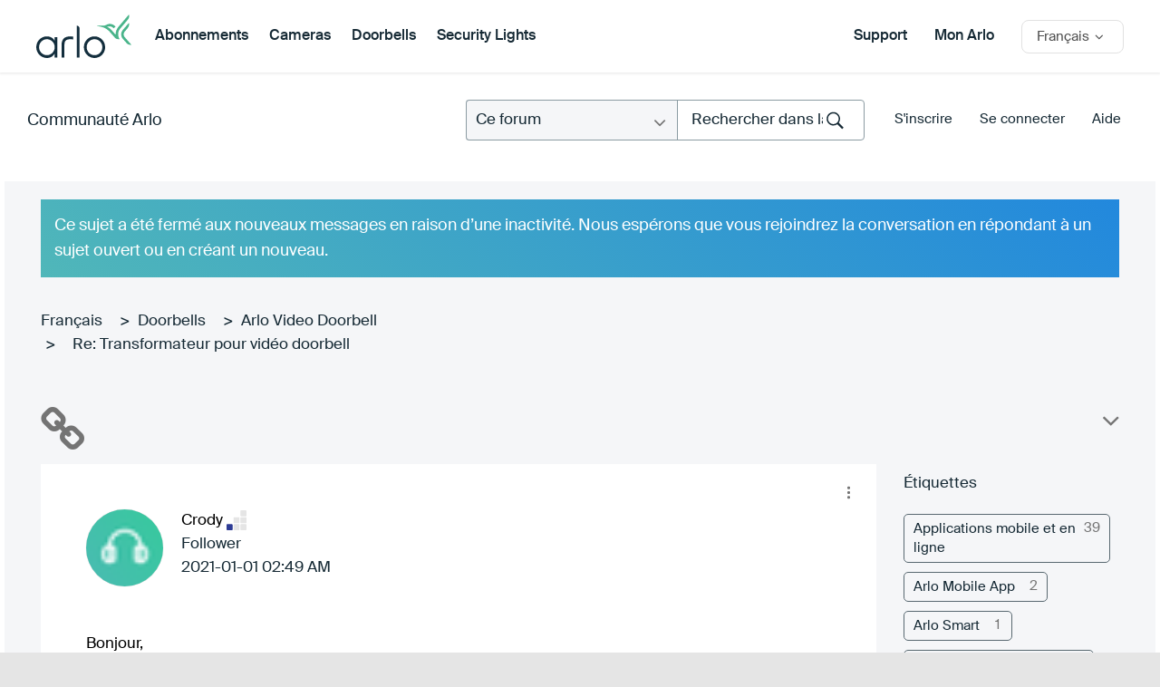

--- FILE ---
content_type: text/html; charset=UTF-8
request_url: https://community.arlo.com/t5/Arlo-Video-Doorbell/Transformateur-pour-vid%C3%A9o-doorbell/m-p/1806708?attachment-id=7738
body_size: 1872
content:
<!DOCTYPE html>
<html lang="en">
<head>
    <meta charset="utf-8">
    <meta name="viewport" content="width=device-width, initial-scale=1">
    <title></title>
    <style>
        body {
            font-family: "Arial";
        }
    </style>
    <script type="text/javascript">
    window.awsWafCookieDomainList = [];
    window.gokuProps = {
"key":"AQIDAHjcYu/GjX+QlghicBgQ/7bFaQZ+m5FKCMDnO+vTbNg96AH1Q5HNwNd7qjjKSrZjUukeAAAAfjB8BgkqhkiG9w0BBwagbzBtAgEAMGgGCSqGSIb3DQEHATAeBglghkgBZQMEAS4wEQQMfgpC+9noOqv6D5WhAgEQgDtFu65+OI9VbazoI71eV0vODu7/FNxdN/q+yY44WBCOiLEjuPajdxaNTxqbBo2uz8DtSa27r4Hpv79MjQ==",
          "iv":"D549swB/DQAACjjE",
          "context":"EC7A/D3tBmPtnWwW/dSboOKW4fn+JVUsGdfV3359CbkTdVfhUND+tMjcS3d4MehedOvdnwYRpbNvyA5JYvgP7gMVkUf1Tb5yN0N9LihhzI9RCyZoNvaR/nlWsaODIPZ0xX/T81+vd3+Cw9idRGMMgttCkmdZgyt2i0bGVL3KXhD+gxbGg7gF8jC/soHWrujuXLKM6cbHUwGugV5Hgl2wUh8NsahaaclrXcL0M8A+C6sPURXbRItu98hrmEvwSQ7xTLkHJAF+8OMEZtXVPq0bkuJQnLvDgVEkb830O3xABYsCF3gTIU3PUmv//YtNfMiFdHXaklzgh29A/767GrjKnEn/Uj8pb3CDlblVlUYrR24HkSTGFI3q8l1KswmkE+hCzTlTil4EEeAK7SEoyZBvATF8TNKmyYY0"
};
    </script>
    <script src="https://bc0439715fa6.967eb88d.us-east-2.token.awswaf.com/bc0439715fa6/2e5cdb2ea249/1d641534b600/challenge.js"></script>
</head>
<body>
    <div id="challenge-container"></div>
    <script type="text/javascript">
        AwsWafIntegration.saveReferrer();
        AwsWafIntegration.checkForceRefresh().then((forceRefresh) => {
            if (forceRefresh) {
                AwsWafIntegration.forceRefreshToken().then(() => {
                    window.location.reload(true);
                });
            } else {
                AwsWafIntegration.getToken().then(() => {
                    window.location.reload(true);
                });
            }
        });
    </script>
    <noscript>
        <h1>JavaScript is disabled</h1>
        In order to continue, we need to verify that you're not a robot.
        This requires JavaScript. Enable JavaScript and then reload the page.
    </noscript>
</body>
</html>